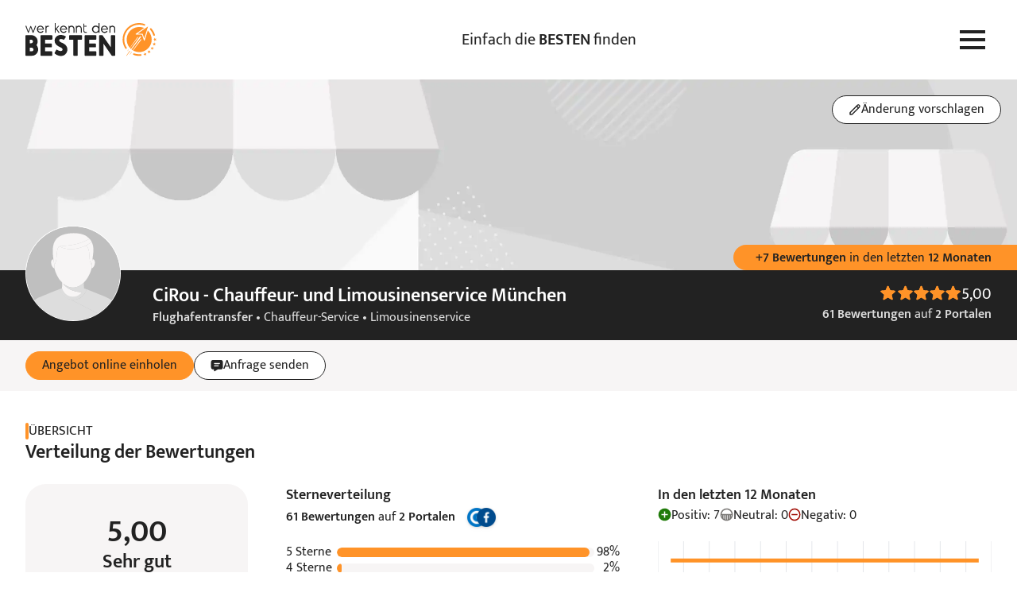

--- FILE ---
content_type: image/svg+xml
request_url: https://www.werkenntdenbesten.de/themes/new/spritemaps/wkdb-emojis-icons-spritemap.svg
body_size: 304
content:
<svg xmlns="http://www.w3.org/2000/svg"><symbol fill="none" id="sprite-negative-filled" viewBox="0 0 41 40"><title>negative-filled</title><g clip-path="url(#a)"><path d="M20.167 1.288a19.324 19.324 0 1 0 0 38.647 19.324 19.324 0 0 0 0-38.647Zm8.515 25.434a1.208 1.208 0 0 1-1.208 1.208H12.981a1.208 1.208 0 1 1 0-2.415h14.493a1.208 1.208 0 0 1 1.208 1.207Zm2.355-10.603a2.174 2.174 0 1 1-4.348 0 2.174 2.174 0 0 1 4.348 0Zm-19.082 2.174a2.174 2.174 0 1 1 .798-.152 2.168 2.168 0 0 1-.846.152h.048Z" fill="currentColor"/></g><defs><clipPath id="a"><path fill="#fff" transform="translate(.5)" d="M0 0h40v40H0z"/></clipPath></defs></symbol><symbol fill="none" id="sprite-positive-filled" viewBox="0 0 39 40"><title>positive-filled</title><g clip-path="url(#a)"><path d="M19.48 1.622C8.966 1.622.452 10.155.452 20.67c0 10.514 8.514 19.047 19.028 19.047 10.534 0 19.067-8.533 19.067-19.047 0-10.515-8.533-19.048-19.067-19.048Zm-6.647 11.429a2.853 2.853 0 0 1 2.857 2.857 2.853 2.853 0 0 1-2.857 2.857 2.853 2.853 0 0 1-2.858-2.857 2.853 2.853 0 0 1 2.858-2.857Zm6.666 19.047c-4.343 0-8.038-3.162-9.524-7.619h19.048c-1.486 4.457-5.18 7.62-9.524 7.62Zm6.667-13.333a2.853 2.853 0 0 1-2.857-2.857 2.853 2.853 0 0 1 2.857-2.857 2.853 2.853 0 0 1 2.857 2.857 2.853 2.853 0 0 1-2.857 2.857Z" fill="currentColor"/></g><defs><clipPath id="a"><path fill="#fff" transform="translate(.452)" d="M0 0h38.095v40H0z"/></clipPath></defs></symbol></svg>